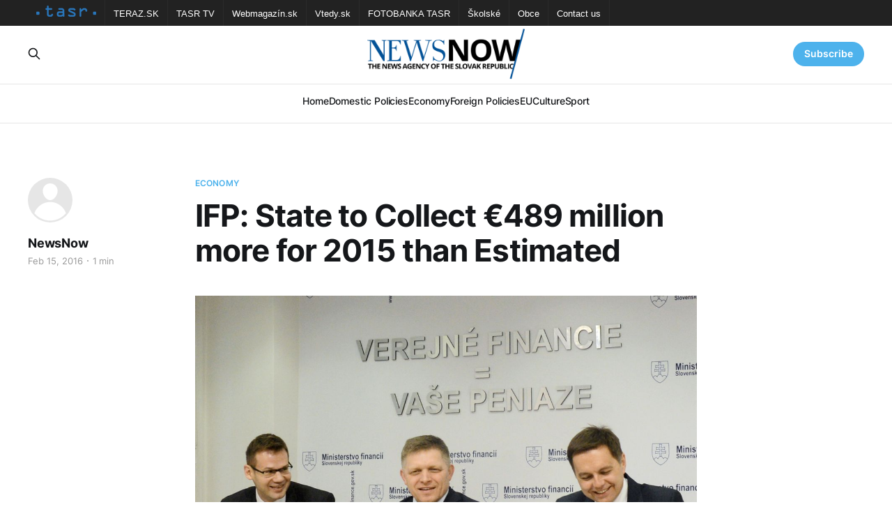

--- FILE ---
content_type: text/html; charset=utf-8
request_url: https://newsnow.tasr.sk/ifp-state-to-collect-e489-million-more-for-2015-than-estimated/
body_size: 6064
content:
<!DOCTYPE html>
<html lang="en">

<head>
    <meta charset="utf-8">
    <meta name="viewport" content="width=device-width, initial-scale=1">
    <title>IFP: State to Collect €489 million more for 2015 than Estimated</title>
    <link rel="stylesheet" href="/assets/built/screen.css?v=686c808a0a">

    <link rel="icon" href="https://newsnow.tasr.sk/content/images/size/w256h256/2023/02/152x152.png" type="image/png">
    <link rel="canonical" href="https://newsnow.tasr.sk/ifp-state-to-collect-e489-million-more-for-2015-than-estimated/">
    <meta name="referrer" content="no-referrer-when-downgrade">
    
    <meta property="og:site_name" content="NewsNow">
    <meta property="og:type" content="article">
    <meta property="og:title" content="IFP: State to Collect €489 million more for 2015 than Estimated">
    <meta property="og:description" content="Bratislava, February 15 (TASR) – The state will collect €489 million more in taxes and levies for 2015 when compared to an estimate from October, according to a current tax prognosis that the Financial Policy Institute (IFP) of the Finance Ministry published at a press conference at the ministry on Monday.">
    <meta property="og:url" content="https://newsnow.tasr.sk/ifp-state-to-collect-e489-million-more-for-2015-than-estimated/">
    <meta property="og:image" content="https://newsnow.tasr.sk/content/images/wordpress/2016/02/20160215_Dane_5092324532-min.jpg">
    <meta property="article:published_time" content="2016-02-15T13:44:16.000Z">
    <meta property="article:modified_time" content="2016-02-25T12:05:18.000Z">
    <meta property="article:tag" content="Economy">
    
    <meta property="article:publisher" content="https://www.facebook.com/AgenturaTASR/">
    <meta name="twitter:card" content="summary_large_image">
    <meta name="twitter:title" content="IFP: State to Collect €489 million more for 2015 than Estimated">
    <meta name="twitter:description" content="Bratislava, February 15 (TASR) – The state will collect €489 million more in taxes and levies for 2015 when compared to an estimate from October, according to a current tax prognosis that the Financial Policy Institute (IFP) of the Finance Ministry published at a press conference at the ministry on Monday.">
    <meta name="twitter:url" content="https://newsnow.tasr.sk/ifp-state-to-collect-e489-million-more-for-2015-than-estimated/">
    <meta name="twitter:image" content="https://newsnow.tasr.sk/content/images/wordpress/2016/02/20160215_Dane_5092324532-min.jpg">
    <meta name="twitter:label1" content="Written by">
    <meta name="twitter:data1" content="NewsNow">
    <meta name="twitter:label2" content="Filed under">
    <meta name="twitter:data2" content="Economy">
    <meta property="og:image:width" content="1200">
    <meta property="og:image:height" content="799">
    
    <script type="application/ld+json">
{
    "@context": "https://schema.org",
    "@type": "Article",
    "publisher": {
        "@type": "Organization",
        "name": "NewsNow",
        "url": "https://newsnow.tasr.sk/",
        "logo": {
            "@type": "ImageObject",
            "url": "https://newsnow.tasr.sk/content/images/2023/02/544x180-1.png"
        }
    },
    "author": {
        "@type": "Person",
        "name": "NewsNow",
        "url": "https://newsnow.tasr.sk/author/newsnow/",
        "sameAs": []
    },
    "headline": "IFP: State to Collect €489 million more for 2015 than Estimated",
    "url": "https://newsnow.tasr.sk/ifp-state-to-collect-e489-million-more-for-2015-than-estimated/",
    "datePublished": "2016-02-15T13:44:16.000Z",
    "dateModified": "2016-02-25T12:05:18.000Z",
    "image": {
        "@type": "ImageObject",
        "url": "https://newsnow.tasr.sk/content/images/wordpress/2016/02/20160215_Dane_5092324532-min.jpg",
        "width": 1200,
        "height": 799
    },
    "keywords": "Economy",
    "description": "Bratislava, February 15 (TASR) – The state will collect €489 million more in taxes and levies for 2015 when compared to an estimate from October, according to a current tax prognosis that the Financial Policy Institute (IFP) of the Finance Ministry published at a press conference at the ministry on Monday.\n\n\nThe prognosis states that the increase in revenues is to be €410 million this year, €369 million more in 2017 and €444 million more in 2018.\n\n\n“Positive results from the labour market but al",
    "mainEntityOfPage": "https://newsnow.tasr.sk/ifp-state-to-collect-e489-million-more-for-2015-than-estimated/"
}
    </script>

    <meta name="generator" content="Ghost 6.10">
    <link rel="alternate" type="application/rss+xml" title="NewsNow" href="https://newsnow.tasr.sk/rss/">
    <script defer src="https://cdn.jsdelivr.net/ghost/portal@~2.56/umd/portal.min.js" data-i18n="true" data-ghost="https://newsnow.tasr.sk/" data-key="711f529b847d4b6671384dea07" data-api="https://newsnow.tasr.sk/ghost/api/content/" data-locale="en" crossorigin="anonymous"></script><style id="gh-members-styles">.gh-post-upgrade-cta-content,
.gh-post-upgrade-cta {
    display: flex;
    flex-direction: column;
    align-items: center;
    font-family: -apple-system, BlinkMacSystemFont, 'Segoe UI', Roboto, Oxygen, Ubuntu, Cantarell, 'Open Sans', 'Helvetica Neue', sans-serif;
    text-align: center;
    width: 100%;
    color: #ffffff;
    font-size: 16px;
}

.gh-post-upgrade-cta-content {
    border-radius: 8px;
    padding: 40px 4vw;
}

.gh-post-upgrade-cta h2 {
    color: #ffffff;
    font-size: 28px;
    letter-spacing: -0.2px;
    margin: 0;
    padding: 0;
}

.gh-post-upgrade-cta p {
    margin: 20px 0 0;
    padding: 0;
}

.gh-post-upgrade-cta small {
    font-size: 16px;
    letter-spacing: -0.2px;
}

.gh-post-upgrade-cta a {
    color: #ffffff;
    cursor: pointer;
    font-weight: 500;
    box-shadow: none;
    text-decoration: underline;
}

.gh-post-upgrade-cta a:hover {
    color: #ffffff;
    opacity: 0.8;
    box-shadow: none;
    text-decoration: underline;
}

.gh-post-upgrade-cta a.gh-btn {
    display: block;
    background: #ffffff;
    text-decoration: none;
    margin: 28px 0 0;
    padding: 8px 18px;
    border-radius: 4px;
    font-size: 16px;
    font-weight: 600;
}

.gh-post-upgrade-cta a.gh-btn:hover {
    opacity: 0.92;
}</style>
    <script defer src="https://cdn.jsdelivr.net/ghost/sodo-search@~1.8/umd/sodo-search.min.js" data-key="711f529b847d4b6671384dea07" data-styles="https://cdn.jsdelivr.net/ghost/sodo-search@~1.8/umd/main.css" data-sodo-search="https://newsnow.tasr.sk/" data-locale="en" crossorigin="anonymous"></script>
    
    <link href="https://newsnow.tasr.sk/webmentions/receive/" rel="webmention">
    <script defer src="/public/cards.min.js?v=686c808a0a"></script>
    <link rel="stylesheet" type="text/css" href="/public/cards.min.css?v=686c808a0a">
    <script defer src="/public/member-attribution.min.js?v=686c808a0a"></script><style>:root {--ghost-accent-color: #4db2ec;}</style>
</head>

<body class="post-template tag-economy is-head-stacked has-serif-body theme_newsnow">
<div class="gh-site">

    <nav class="gh-tasr-links">
        <ul>
            <li class="logo">
                <a href="http://www.tasr.sk/">
                    <img src="/assets/images/tasr-logo.png?v=686c808a0a" srcset="/assets/images/tasr-logo.png?v=686c808a0a 1x, /assets/images/tasr-logo@2x.png?v=686c808a0a 2x" alt="TASR - Tlačová agentúra Slovenskej republiky">
                </a>
            </li>
            <li><a href="https://www.teraz.sk/" target="_blank">TERAZ.SK</a></li>
            <li><a href="https://www.tasrtv.sk/" target="_blank">TASR TV</a></li>
            <li><a href="https://webmagazin.teraz.sk/" target="_blank">Webmagazín.sk</a></li>
            <li><a href="https://www.vtedy.sk/" target="_blank">Vtedy.sk</a></li>
            <li><a href="https://fotobanka.tasr.sk/" target="_blank">FOTOBANKA TASR</a></li>
            <li><a href="https://skolske.sk/" target="_blank">Školské</a></li>
            <li><a href="https://obce.tasr.sk/" target="_blank">Obce</a></li>
            <li><a href="https://www.tasr.sk/kontakty" target="_blank">Contact us</a></li>
        </ul>
    </nav>

    <header id="gh-head" class="gh-head gh-outer">
        <div class="gh-head-inner gh-inner">
            <div class="gh-head-brand">
                <div class="gh-head-brand-wrapper">
                    <a class="gh-head-logo" href="https://newsnow.tasr.sk">
                            <img src="https://newsnow.tasr.sk/content/images/2023/02/544x180-1.png" alt="NewsNow">
                    </a>
                </div>
                <button class="gh-search gh-icon-btn" data-ghost-search><svg xmlns="http://www.w3.org/2000/svg" fill="none" viewBox="0 0 24 24" stroke="currentColor" stroke-width="2" width="20" height="20"><path stroke-linecap="round" stroke-linejoin="round" d="M21 21l-6-6m2-5a7 7 0 11-14 0 7 7 0 0114 0z"></path></svg></button>
                <button class="gh-burger"></button>
            </div>

            <nav class="gh-head-menu">
                <ul class="nav">
    <li class="nav-home"><a href="https://newsnow.tasr.sk/">Home</a></li>
    <li class="nav-domestic-policies"><a href="https://newsnow.tasr.sk/tag/policy/">Domestic Policies</a></li>
    <li class="nav-economy"><a href="https://newsnow.tasr.sk/tag/economy/">Economy</a></li>
    <li class="nav-foreign-policies"><a href="https://newsnow.tasr.sk/tag/foreign/">Foreign Policies</a></li>
    <li class="nav-eu"><a href="https://newsnow.tasr.sk/tag/eu/">EU</a></li>
    <li class="nav-culture"><a href="https://newsnow.tasr.sk/tag/culture/">Culture</a></li>
    <li class="nav-sport"><a href="https://newsnow.tasr.sk/tag/sport/">Sport</a></li>
</ul>

            </nav>

            <div class="gh-head-actions">
                    <button class="gh-search gh-icon-btn" data-ghost-search><svg xmlns="http://www.w3.org/2000/svg" fill="none" viewBox="0 0 24 24" stroke="currentColor" stroke-width="2" width="20" height="20"><path stroke-linecap="round" stroke-linejoin="round" d="M21 21l-6-6m2-5a7 7 0 11-14 0 7 7 0 0114 0z"></path></svg></button>
                    <div class="gh-head-members">
                                <a class="gh-head-link" href="#/portal/signin" data-portal="signin">Sign in</a>
                                <a class="gh-head-btn gh-btn gh-primary-btn" href="#/portal/signup" data-portal="signup">Subscribe</a>
                    </div>
            </div>
        </div>
    </header>

    
<main class="gh-main">
        <article class="gh-article post tag-economy">

            <header class="gh-article-header gh-canvas">
                    <a class="gh-article-tag" href="https://newsnow.tasr.sk/tag/economy/">Economy</a>

                <h1 class="gh-article-title">IFP: State to Collect €489 million more for 2015 than Estimated</h1>

                    <aside class="gh-article-sidebar">

        <div class="gh-author-image-list">
                <a class="gh-author-image" href="/author/newsnow/">
                        <div class="gh-author-icon"><svg viewBox="0 0 24 24" xmlns="http://www.w3.org/2000/svg" width="64" height="64"><g fill="none" fill-rule="evenodd"><path d="M3.513 18.998C4.749 15.504 8.082 13 12 13s7.251 2.504 8.487 5.998C18.47 21.442 15.417 23 12 23s-6.47-1.558-8.487-4.002zM12 12c2.21 0 4-2.79 4-5s-1.79-4-4-4-4 1.79-4 4 1.79 5 4 5z" fill="#FFF"/></g></svg>
</div>
                </a>
        </div>

        <div class="gh-author-name-list">
                <h4 class="gh-author-name">
                    <a href="/author/newsnow/">NewsNow</a>
                </h4>
                
        </div>

        <div class="gh-article-meta">
            <div class="gh-article-meta-inner">
                <time class="gh-article-date" datetime="2016-02-15">Feb 15, 2016</time>
                    <span class="gh-article-meta-sep"></span>
                    <span class="gh-article-length">1 min</span>
            </div>
        </div>

    </aside>


                    <figure class="gh-article-image">
        <img
            srcset="/content/images/size/w300/wordpress/2016/02/20160215_Dane_5092324532-min.jpg 300w,
                    /content/images/size/w720/wordpress/2016/02/20160215_Dane_5092324532-min.jpg 720w,
                    /content/images/size/w960/wordpress/2016/02/20160215_Dane_5092324532-min.jpg 960w,
                    /content/images/size/w1200/wordpress/2016/02/20160215_Dane_5092324532-min.jpg 1200w,
                    /content/images/size/w2000/wordpress/2016/02/20160215_Dane_5092324532-min.jpg 2000w"
            sizes="(max-width: 1200px) 100vw, 1200px"
            src="/content/images/size/w1200/wordpress/2016/02/20160215_Dane_5092324532-min.jpg"
            alt="IFP: State to Collect €489 million more for 2015 than Estimated"
        >
    </figure>
            </header>

            <section class="gh-content gh-canvas">
                <!--kg-card-begin: html--><p>Bratislava, February 15 (TASR) &#8211; The state will collect €489 million more in taxes and levies for 2015 when compared to an estimate from October, according to a current tax prognosis that the Financial Policy Institute (IFP) of the Finance Ministry published at a press conference at the ministry on Monday.<!--more--></p>
<p>The prognosis states that the increase in revenues is to be €410 million this year, €369 million more in 2017 and €444 million more in 2018.</p>
<p>&#8220;Positive results from the labour market but also from the drawing of European Funds have fused into real compliance with observing tax commitments, and in terms of the state and local authorities in filling state coffers and local treasuries,&#8221; said Finance Minister Peter Kazimir.</p>
<p>Kazimir said that almost 60 percent of the improvement is due to more efficient tax collection. &#8220;So, people and companies are paying taxes more properly, and the state has learnt to collect them in a better way,&#8221; he stressed.</p>
<p>According to Kazimir, better tax collection will be possible this year and next partly thanks to positive developments on the labour market.</p>
<p>In the next few years private investment will have a positive effect on tax collection, as well. Carmaker Jaguar Land Rover is coming to Slovakia. According to Kazimir, a prognosis shows that the plant will put €220 million into the state treasury by 2018.</p>
<p>Regarding the state budget deficit, Kazimir said that a balanced budget will be achieved in 2018 thanks to better collection of taxes.</p>
<p>Prime Minister Robert Fico claimed that the current Government has managed to bring public finances into a good condition. &#8220;When we took power in April 2012, taxes and public finances were in a disastrous state, in decay. Today, we&#8217;re handing over public finances in a perfect condition,&#8221; he said.</p>
<p>According to Fico, measures taken by the Government have increased elements of a socially based state at the same time.</p>
<!--kg-card-end: html-->
            </section>

        </article>

                <div class="gh-read-next gh-canvas">
                <section class="gh-pagehead">
                    <h4 class="gh-pagehead-title">Read next</h4>
                </section>

                <div class="gh-topic gh-topic-grid">
                    <div class="gh-topic-content">
                            <article class="gh-card post">
    <a class="gh-card-link" href="/premier-trip-to-us-in-line-with-slovakias-sovereign-foreign-policy/">
            <figure class="gh-card-image">
                <img
                    srcset="/content/images/size/w300/2026/01/Fico-2.jpg 300w,
                            /content/images/size/w720/2026/01/Fico-2.jpg 720w,
                            /content/images/size/w960/2026/01/Fico-2.jpg 960w,
                            /content/images/size/w1200/2026/01/Fico-2.jpg 1200w,
                            /content/images/size/w2000/2026/01/Fico-2.jpg 2000w"
                    sizes="(max-width: 1200px) 100vw, 1200px"
                    src="/content/images/size/w720/2026/01/Fico-2.jpg"
                    alt="Premier: Trip to US in Line with Slovakia&#x27;s Sovereign Foreign Policy"
                >
            </figure>

        <div class="gh-card-wrapper">
            <header class="gh-card-header">
                <h3 class="gh-card-title">Premier: Trip to US in Line with Slovakia&#x27;s Sovereign Foreign Policy</h3>
            </header>

                    <div class="gh-card-excerpt">Washington, 16 January (TASR) - My working trip to the USA is fully in line with Slovakia&#39;s sovereign foreign policy, Premier Robert Fico (Smer-SD) posted on social media from Washington DC on Friday in response to critical comments from the opposition.
        According to him, Slovakia needs new sources</div>

            <footer class="gh-card-footer">
                <span class="gh-card-author">Marek Antalik</span>
                <time class="gh-card-date" datetime="2026-01-16">Jan 16, 2026</time>
            </footer>
        </div>
    </a>
</article>                            <article class="gh-card post">
    <a class="gh-card-link" href="/first-drivers-pass-through-newly-opened-visnove-tunnel-on-monday-evening/">
            <figure class="gh-card-image">
                <img
                    srcset="/content/images/size/w300/2025/12/Visnove.jpg 300w,
                            /content/images/size/w720/2025/12/Visnove.jpg 720w,
                            /content/images/size/w960/2025/12/Visnove.jpg 960w,
                            /content/images/size/w1200/2025/12/Visnove.jpg 1200w,
                            /content/images/size/w2000/2025/12/Visnove.jpg 2000w"
                    sizes="(max-width: 1200px) 100vw, 1200px"
                    src="/content/images/size/w720/2025/12/Visnove.jpg"
                    alt="First Drivers Pass through Newly Opened Visnove Tunnel on Monday Evening"
                >
            </figure>

        <div class="gh-card-wrapper">
            <header class="gh-card-header">
                <h3 class="gh-card-title">First Drivers Pass through Newly Opened Visnove Tunnel on Monday Evening</h3>
            </header>

                    <div class="gh-card-excerpt">Visnove, 22 December (TASR) - The Visnove tunnel on the newly opened D1 motorway section between Lietavska Lucka and Dubna Skala in Zilina region officially opened to drivers on Monday evening, TASR was told by spokesperson for the National Highway Company (NDS) Tomas Ferencak.
        The construction of the tunnel took</div>

            <footer class="gh-card-footer">
                <span class="gh-card-author">Marek Antalik</span>
                <time class="gh-card-date" datetime="2025-12-22">Dec 22, 2025</time>
            </footer>
        </div>
    </a>
</article>                            <article class="gh-card post">
    <a class="gh-card-link" href="/agriculture-minister-takac-i-support-farmers-protest-in-brussels/">
            <figure class="gh-card-image">
                <img
                    srcset="/content/images/size/w300/2025/12/farmers-protest.jpg 300w,
                            /content/images/size/w720/2025/12/farmers-protest.jpg 720w,
                            /content/images/size/w960/2025/12/farmers-protest.jpg 960w,
                            /content/images/size/w1200/2025/12/farmers-protest.jpg 1200w,
                            /content/images/size/w2000/2025/12/farmers-protest.jpg 2000w"
                    sizes="(max-width: 1200px) 100vw, 1200px"
                    src="/content/images/size/w720/2025/12/farmers-protest.jpg"
                    alt="Agriculture Minister Takac: I Support Farmers&#x27; Protest in Brussels"
                >
            </figure>

        <div class="gh-card-wrapper">
            <header class="gh-card-header">
                <h3 class="gh-card-title">Agriculture Minister Takac: I Support Farmers&#x27; Protest in Brussels</h3>
            </header>

                    <div class="gh-card-excerpt">Slovak Agriculture Minister Richard Takac has expressed his support for the protest by European farmers and food producers that is taking place in Brussels on Thursday joined by representatives of the agricultural sector from several EU-member states.</div>

            <footer class="gh-card-footer">
                <span class="gh-card-author">Michaela Kovacova</span>
                <time class="gh-card-date" datetime="2025-12-18">Dec 18, 2025</time>
            </footer>
        </div>
    </a>
</article>                    </div>
                </div>
            </div>

        </main>

    <footer class="gh-foot gh-outer">
        <div class="gh-foot-inner gh-inner">
                <section class="gh-subscribe">
                    <h3 class="gh-subscribe-title">Subscribe to NewsNow</h3>
                        <div class="gh-subscribe-description">Don&#x27;t miss out on the latest news. Sign up now to get access to the members-only newsletter.</div>
                    <button class="gh-subscribe-btn gh-btn" data-portal="signup"><svg width="20" height="20" viewBox="0 0 20 20" fill="none" stroke="currentColor" xmlns="http://www.w3.org/2000/svg">
    <path d="M3.33332 3.33334H16.6667C17.5833 3.33334 18.3333 4.08334 18.3333 5.00001V15C18.3333 15.9167 17.5833 16.6667 16.6667 16.6667H3.33332C2.41666 16.6667 1.66666 15.9167 1.66666 15V5.00001C1.66666 4.08334 2.41666 3.33334 3.33332 3.33334Z" stroke-width="1.5" stroke-linecap="round" stroke-linejoin="round"/>
    <path d="M18.3333 5L9.99999 10.8333L1.66666 5" stroke-width="1.5" stroke-linecap="round" stroke-linejoin="round"/>
</svg> Subscribe now</button>
                </section>

            <div class="gh-copyright">
                    17.01.2026 NewsNow.tasr.sk © Copyright 2016 - 2026, TASR.<br><a href="https://tasr.sk/" target="_blank" rel="noopener">Tlačová agentúra Slovenskej republiky</a> (The News Agency of the Slovak Republic, TASR), Dúbravská cesta 14 84104 Bratislava - mestská časť Karlova Ves, IČO / ID number: 31320414, evidenčné číslo v zozname Ministerstva kultúry (registration number in the list of the Ministry of Culture) EV 45/22/SWP
            </div>
        </div>
    </footer>

</div>

    <div class="pswp" tabindex="-1" role="dialog" aria-hidden="true">
    <div class="pswp__bg"></div>

    <div class="pswp__scroll-wrap">
        <div class="pswp__container">
            <div class="pswp__item"></div>
            <div class="pswp__item"></div>
            <div class="pswp__item"></div>
        </div>

        <div class="pswp__ui pswp__ui--hidden">
            <div class="pswp__top-bar">
                <div class="pswp__counter"></div>

                <button class="pswp__button pswp__button--close" title="Close (Esc)"></button>
                <button class="pswp__button pswp__button--share" title="Share"></button>
                <button class="pswp__button pswp__button--fs" title="Toggle fullscreen"></button>
                <button class="pswp__button pswp__button--zoom" title="Zoom in/out"></button>

                <div class="pswp__preloader">
                    <div class="pswp__preloader__icn">
                        <div class="pswp__preloader__cut">
                            <div class="pswp__preloader__donut"></div>
                        </div>
                    </div>
                </div>
            </div>

            <div class="pswp__share-modal pswp__share-modal--hidden pswp__single-tap">
                <div class="pswp__share-tooltip"></div>
            </div>

            <button class="pswp__button pswp__button--arrow--left" title="Previous (arrow left)"></button>
            <button class="pswp__button pswp__button--arrow--right" title="Next (arrow right)"></button>

            <div class="pswp__caption">
                <div class="pswp__caption__center"></div>
            </div>
        </div>
    </div>
</div>
<script src="/assets/built/main.min.js?v=686c808a0a"></script>
<script src="/assets/built/cookieconsent.js?v=686c808a0a"></script>



</body>

</html>
